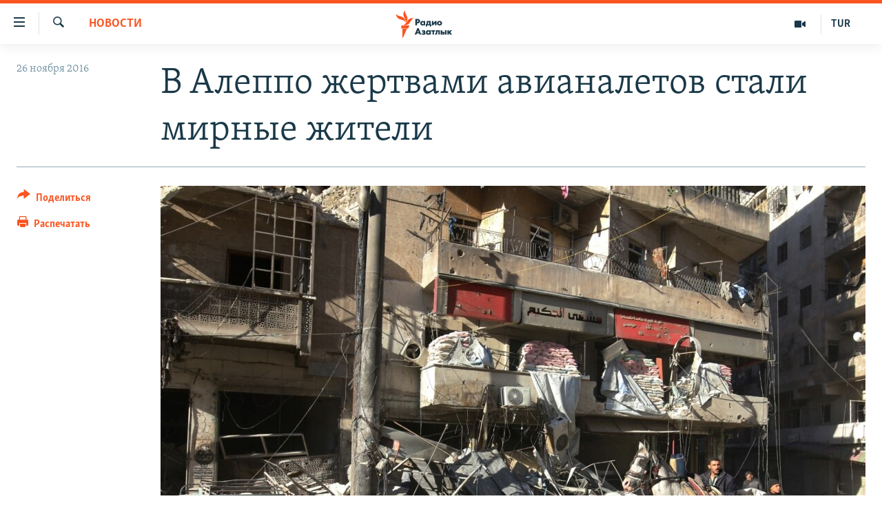

--- FILE ---
content_type: text/html; charset=utf-8
request_url: https://rus.azathabar.com/a/28141142.html
body_size: 13018
content:

<!DOCTYPE html>
<html lang="ru" dir="ltr" class="no-js">
<head>
        <link rel="stylesheet" href="/Content/responsive/RFE/ru-TM/RFE-ru-TM.css?&amp;av=0.0.0.0&amp;cb=370">
<script src="https://tags.azathabar.com/rferl-pangea/prod/utag.sync.js"></script><script type='text/javascript' src='https://www.youtube.com/iframe_api' async></script>            <link rel="manifest" href="/manifest.json">
    <script type="text/javascript">
        //a general 'js' detection, must be on top level in <head>, due to CSS performance
        document.documentElement.className = "js";
        var cacheBuster = "370";
        var appBaseUrl = "/";
        var imgEnhancerBreakpoints = [0, 144, 256, 408, 650, 1023, 1597];
        var isLoggingEnabled = false;
        var isPreviewPage = false;
        var isLivePreviewPage = false;

        if (!isPreviewPage) {
            window.RFE = window.RFE || {};
            window.RFE.cacheEnabledByParam = window.location.href.indexOf('nocache=1') === -1;

            const url = new URL(window.location.href);
            const params = new URLSearchParams(url.search);

            // Remove the 'nocache' parameter
            params.delete('nocache');

            // Update the URL without the 'nocache' parameter
            url.search = params.toString();
            window.history.replaceState(null, '', url.toString());
        } else {
            window.addEventListener('load', function() {
                const links = window.document.links;
                for (let i = 0; i < links.length; i++) {
                    links[i].href = '#';
                    links[i].target = '_self';
                }
             })
        }

var pwaEnabled = true;        var swCacheDisabled;
    </script>
    <meta charset="utf-8" />

            <title>&#x412; &#x410;&#x43B;&#x435;&#x43F;&#x43F;&#x43E; &#x436;&#x435;&#x440;&#x442;&#x432;&#x430;&#x43C;&#x438; &#x430;&#x432;&#x438;&#x430;&#x43D;&#x430;&#x43B;&#x435;&#x442;&#x43E;&#x432; &#x441;&#x442;&#x430;&#x43B;&#x438; &#x43C;&#x438;&#x440;&#x43D;&#x44B;&#x435; &#x436;&#x438;&#x442;&#x435;&#x43B;&#x438;</title>
            <meta name="description" content="&#x412; &#x441;&#x438;&#x440;&#x438;&#x439;&#x441;&#x43A;&#x43E;&#x43C; &#x433;&#x43E;&#x440;&#x43E;&#x434;&#x435; &#x410;&#x43B;&#x435;&#x43F;&#x43F;&#x43E; &#x432; &#x43D;&#x43E;&#x447;&#x44C; &#x43D;&#x430; &#x43F;&#x44F;&#x442;&#x43D;&#x438;&#x446;&#x443; &#x43F;&#x440;&#x438; &#x430;&#x432;&#x438;&#x430;&#x443;&#x434;&#x430;&#x440;&#x430;&#x445; &#x43F;&#x43E; &#x436;&#x438;&#x43B;&#x44B;&#x43C; &#x43A;&#x432;&#x430;&#x440;&#x442;&#x430;&#x43B;&#x430;&#x43C; &#x43D;&#x430; &#x432;&#x43E;&#x441;&#x442;&#x43E;&#x43A;&#x435; &#x433;&#x43E;&#x440;&#x43E;&#x434;&#x430; &#x43F;&#x43E;&#x433;&#x438;&#x431;&#x43B;&#x438; &#x43D;&#x435; &#x43C;&#x435;&#x43D;&#x435;&#x435; &#x434;&#x435;&#x441;&#x44F;&#x442;&#x438; &#x447;&#x435;&#x43B;&#x43E;&#x432;&#x435;&#x43A;, &#x435;&#x449;&#x435; &#x43D;&#x435;&#x441;&#x43A;&#x43E;&#x43B;&#x44C;&#x43A;&#x43E; &#x434;&#x435;&#x441;&#x44F;&#x442;&#x43A;&#x43E;&#x432; &#x440;&#x430;&#x43D;&#x435;&#x43D;&#x44B;. &#x421;&#x43E;&#x43E;&#x431;&#x449;&#x438;&#x432;&#x448;&#x438;&#x439; &#x43E;&#x431; &#x44D;&#x442;&#x43E;&#x43C; &#x441;&#x438;&#x440;&#x438;&#x439;&#x441;&#x43A;&#x438;&#x439; &#x426;&#x435;&#x43D;&#x442;&#x440; &#x43C;&#x43E;&#x43D;&#x438;&#x442;&#x43E;&#x440;&#x438;&#x43D;&#x433;&#x430; &#x43D;&#x430;&#x440;&#x443;&#x448;&#x435;&#x43D;&#x438;&#x439; &#x43F;&#x440;&#x430;&#x432; &#x447;&#x435;&#x43B;&#x43E;&#x432;&#x435;&#x43A;&#x430; &#x43F;&#x43E;&#x434;&#x447;&#x435;&#x440;&#x43A;&#x438;&#x432;&#x430;&#x435;&#x442;, &#x447;&#x442;&#x43E; &#x441;&#x440;&#x435;&#x434;&#x438; &#x43F;&#x43E;&#x441;&#x442;&#x440;&#x430;&#x434;&#x430;&#x432;&#x448;&#x438;&#x445; &#x435;&#x441;&#x442;&#x44C; &#x434;&#x435;&#x442;&#x438;.&#xD;&#xA; &#x41D;&#x430;&#x43A;&#x430;&#x43D;&#x443;&#x43D;&#x435;, 24..." />
                <meta name="keywords" content="Новости" />
    <meta name="viewport" content="width=device-width, initial-scale=1.0" />


    <meta http-equiv="X-UA-Compatible" content="IE=edge" />

<meta name="robots" content="max-image-preview:large">
        <link href="http://rus.ozodlik.org/a/28140682.html" rel="canonical" />

        <meta name="apple-mobile-web-app-title" content="RFE/RL" />
        <meta name="apple-mobile-web-app-status-bar-style" content="black" />
            <meta name="apple-itunes-app" content="app-id=1529573076, app-argument=//28141142.ltr" />
<meta content="&#x412; &#x410;&#x43B;&#x435;&#x43F;&#x43F;&#x43E; &#x436;&#x435;&#x440;&#x442;&#x432;&#x430;&#x43C;&#x438; &#x430;&#x432;&#x438;&#x430;&#x43D;&#x430;&#x43B;&#x435;&#x442;&#x43E;&#x432; &#x441;&#x442;&#x430;&#x43B;&#x438; &#x43C;&#x438;&#x440;&#x43D;&#x44B;&#x435; &#x436;&#x438;&#x442;&#x435;&#x43B;&#x438;" property="og:title"></meta>
<meta content="&#x412; &#x441;&#x438;&#x440;&#x438;&#x439;&#x441;&#x43A;&#x43E;&#x43C; &#x433;&#x43E;&#x440;&#x43E;&#x434;&#x435; &#x410;&#x43B;&#x435;&#x43F;&#x43F;&#x43E; &#x432; &#x43D;&#x43E;&#x447;&#x44C; &#x43D;&#x430; &#x43F;&#x44F;&#x442;&#x43D;&#x438;&#x446;&#x443; &#x43F;&#x440;&#x438; &#x430;&#x432;&#x438;&#x430;&#x443;&#x434;&#x430;&#x440;&#x430;&#x445; &#x43F;&#x43E; &#x436;&#x438;&#x43B;&#x44B;&#x43C; &#x43A;&#x432;&#x430;&#x440;&#x442;&#x430;&#x43B;&#x430;&#x43C; &#x43D;&#x430; &#x432;&#x43E;&#x441;&#x442;&#x43E;&#x43A;&#x435; &#x433;&#x43E;&#x440;&#x43E;&#x434;&#x430; &#x43F;&#x43E;&#x433;&#x438;&#x431;&#x43B;&#x438; &#x43D;&#x435; &#x43C;&#x435;&#x43D;&#x435;&#x435; &#x434;&#x435;&#x441;&#x44F;&#x442;&#x438; &#x447;&#x435;&#x43B;&#x43E;&#x432;&#x435;&#x43A;, &#x435;&#x449;&#x435; &#x43D;&#x435;&#x441;&#x43A;&#x43E;&#x43B;&#x44C;&#x43A;&#x43E; &#x434;&#x435;&#x441;&#x44F;&#x442;&#x43A;&#x43E;&#x432; &#x440;&#x430;&#x43D;&#x435;&#x43D;&#x44B;. &#x421;&#x43E;&#x43E;&#x431;&#x449;&#x438;&#x432;&#x448;&#x438;&#x439; &#x43E;&#x431; &#x44D;&#x442;&#x43E;&#x43C; &#x441;&#x438;&#x440;&#x438;&#x439;&#x441;&#x43A;&#x438;&#x439; &#x426;&#x435;&#x43D;&#x442;&#x440; &#x43C;&#x43E;&#x43D;&#x438;&#x442;&#x43E;&#x440;&#x438;&#x43D;&#x433;&#x430; &#x43D;&#x430;&#x440;&#x443;&#x448;&#x435;&#x43D;&#x438;&#x439; &#x43F;&#x440;&#x430;&#x432; &#x447;&#x435;&#x43B;&#x43E;&#x432;&#x435;&#x43A;&#x430; &#x43F;&#x43E;&#x434;&#x447;&#x435;&#x440;&#x43A;&#x438;&#x432;&#x430;&#x435;&#x442;, &#x447;&#x442;&#x43E; &#x441;&#x440;&#x435;&#x434;&#x438; &#x43F;&#x43E;&#x441;&#x442;&#x440;&#x430;&#x434;&#x430;&#x432;&#x448;&#x438;&#x445; &#x435;&#x441;&#x442;&#x44C; &#x434;&#x435;&#x442;&#x438;.&#xD;&#xA; &#x41D;&#x430;&#x43A;&#x430;&#x43D;&#x443;&#x43D;&#x435;, 24..." property="og:description"></meta>
<meta content="article" property="og:type"></meta>
<meta content="https://rus.azathabar.com/a/28141142.html" property="og:url"></meta>
<meta content="&#x420;&#x430;&#x434;&#x438;&#x43E; &#x410;&#x437;&#x430;&#x442;&#x43B;&#x44B;&#x43A;" property="og:site_name"></meta>
<meta content="https://www.facebook.com/azatlykradiosy/" property="article:publisher"></meta>
<meta content="https://gdb.rferl.org/96e99185-e357-43d9-bedf-e1bc62e4a427_w1200_h630.jpg" property="og:image"></meta>
<meta content="1200" property="og:image:width"></meta>
<meta content="630" property="og:image:height"></meta>
<meta content="568280086670706" property="fb:app_id"></meta>
<meta content="summary_large_image" name="twitter:card"></meta>
<meta content="@SomeAccount" name="twitter:site"></meta>
<meta content="https://gdb.rferl.org/96e99185-e357-43d9-bedf-e1bc62e4a427_w1200_h630.jpg" name="twitter:image"></meta>
<meta content="&#x412; &#x410;&#x43B;&#x435;&#x43F;&#x43F;&#x43E; &#x436;&#x435;&#x440;&#x442;&#x432;&#x430;&#x43C;&#x438; &#x430;&#x432;&#x438;&#x430;&#x43D;&#x430;&#x43B;&#x435;&#x442;&#x43E;&#x432; &#x441;&#x442;&#x430;&#x43B;&#x438; &#x43C;&#x438;&#x440;&#x43D;&#x44B;&#x435; &#x436;&#x438;&#x442;&#x435;&#x43B;&#x438;" name="twitter:title"></meta>
<meta content="&#x412; &#x441;&#x438;&#x440;&#x438;&#x439;&#x441;&#x43A;&#x43E;&#x43C; &#x433;&#x43E;&#x440;&#x43E;&#x434;&#x435; &#x410;&#x43B;&#x435;&#x43F;&#x43F;&#x43E; &#x432; &#x43D;&#x43E;&#x447;&#x44C; &#x43D;&#x430; &#x43F;&#x44F;&#x442;&#x43D;&#x438;&#x446;&#x443; &#x43F;&#x440;&#x438; &#x430;&#x432;&#x438;&#x430;&#x443;&#x434;&#x430;&#x440;&#x430;&#x445; &#x43F;&#x43E; &#x436;&#x438;&#x43B;&#x44B;&#x43C; &#x43A;&#x432;&#x430;&#x440;&#x442;&#x430;&#x43B;&#x430;&#x43C; &#x43D;&#x430; &#x432;&#x43E;&#x441;&#x442;&#x43E;&#x43A;&#x435; &#x433;&#x43E;&#x440;&#x43E;&#x434;&#x430; &#x43F;&#x43E;&#x433;&#x438;&#x431;&#x43B;&#x438; &#x43D;&#x435; &#x43C;&#x435;&#x43D;&#x435;&#x435; &#x434;&#x435;&#x441;&#x44F;&#x442;&#x438; &#x447;&#x435;&#x43B;&#x43E;&#x432;&#x435;&#x43A;, &#x435;&#x449;&#x435; &#x43D;&#x435;&#x441;&#x43A;&#x43E;&#x43B;&#x44C;&#x43A;&#x43E; &#x434;&#x435;&#x441;&#x44F;&#x442;&#x43A;&#x43E;&#x432; &#x440;&#x430;&#x43D;&#x435;&#x43D;&#x44B;. &#x421;&#x43E;&#x43E;&#x431;&#x449;&#x438;&#x432;&#x448;&#x438;&#x439; &#x43E;&#x431; &#x44D;&#x442;&#x43E;&#x43C; &#x441;&#x438;&#x440;&#x438;&#x439;&#x441;&#x43A;&#x438;&#x439; &#x426;&#x435;&#x43D;&#x442;&#x440; &#x43C;&#x43E;&#x43D;&#x438;&#x442;&#x43E;&#x440;&#x438;&#x43D;&#x433;&#x430; &#x43D;&#x430;&#x440;&#x443;&#x448;&#x435;&#x43D;&#x438;&#x439; &#x43F;&#x440;&#x430;&#x432; &#x447;&#x435;&#x43B;&#x43E;&#x432;&#x435;&#x43A;&#x430; &#x43F;&#x43E;&#x434;&#x447;&#x435;&#x440;&#x43A;&#x438;&#x432;&#x430;&#x435;&#x442;, &#x447;&#x442;&#x43E; &#x441;&#x440;&#x435;&#x434;&#x438; &#x43F;&#x43E;&#x441;&#x442;&#x440;&#x430;&#x434;&#x430;&#x432;&#x448;&#x438;&#x445; &#x435;&#x441;&#x442;&#x44C; &#x434;&#x435;&#x442;&#x438;.&#xD;&#xA; &#x41D;&#x430;&#x43A;&#x430;&#x43D;&#x443;&#x43D;&#x435;, 24..." name="twitter:description"></meta>
                    <link rel="amphtml" href="https://rus.azathabar.com/amp/28141142.html" />
<script type="application/ld+json">{"articleSection":"Новости","isAccessibleForFree":true,"headline":"В Алеппо жертвами авианалетов стали мирные жители","inLanguage":"ru-TM","keywords":"Новости","author":{"@type":"Person","name":"RFE/RL"},"datePublished":"2016-11-26 14:35:59Z","dateModified":"2016-11-26 14:35:59Z","publisher":{"logo":{"width":512,"height":220,"@type":"ImageObject","url":"https://rus.azathabar.com/Content/responsive/RFE/ru-TM/img/logo.png"},"@type":"NewsMediaOrganization","url":"https://rus.azathabar.com","sameAs":["https://www.facebook.com/azatlykradiosy/","https://twitter.com/azathabar","https://www.youtube.com/user/azatlykonline","https://t.me/azatlykradiosy","https://www.instagram.com/azatlykradiosy/"],"name":"Радио Азатлык","alternateName":""},"@context":"https://schema.org","@type":"NewsArticle","mainEntityOfPage":"https://rus.azathabar.com/a/28141142.html","url":"https://rus.azathabar.com/a/28141142.html","description":"В сирийском городе Алеппо в ночь на пятницу при авиаударах по жилым кварталам на востоке города погибли не менее десяти человек, еще несколько десятков ранены. Сообщивший об этом сирийский Центр мониторинга нарушений прав человека подчеркивает, что среди пострадавших есть дети.\r\n Накануне, 24...","image":{"width":1080,"height":608,"@type":"ImageObject","url":"https://gdb.rferl.org/96e99185-e357-43d9-bedf-e1bc62e4a427_w1080_h608.jpg"},"name":"В Алеппо жертвами авианалетов стали мирные жители"}</script>
    <script src="/Scripts/responsive/infographics.bundle.min.js?&amp;av=0.0.0.0&amp;cb=370"></script>
        <script src="/Scripts/responsive/dollardom.min.js?&amp;av=0.0.0.0&amp;cb=370"></script>
        <script src="/Scripts/responsive/modules/commons.js?&amp;av=0.0.0.0&amp;cb=370"></script>
        <script src="/Scripts/responsive/modules/app_code.js?&amp;av=0.0.0.0&amp;cb=370"></script>

        <link rel="icon" type="image/svg+xml" href="/Content/responsive/RFE/img/webApp/favicon.svg" />
        <link rel="alternate icon" href="/Content/responsive/RFE/img/webApp/favicon.ico" />
            <link rel="mask-icon" color="#ea6903" href="/Content/responsive/RFE/img/webApp/favicon_safari.svg" />
        <link rel="apple-touch-icon" sizes="152x152" href="/Content/responsive/RFE/img/webApp/ico-152x152.png" />
        <link rel="apple-touch-icon" sizes="144x144" href="/Content/responsive/RFE/img/webApp/ico-144x144.png" />
        <link rel="apple-touch-icon" sizes="114x114" href="/Content/responsive/RFE/img/webApp/ico-114x114.png" />
        <link rel="apple-touch-icon" sizes="72x72" href="/Content/responsive/RFE/img/webApp/ico-72x72.png" />
        <link rel="apple-touch-icon-precomposed" href="/Content/responsive/RFE/img/webApp/ico-57x57.png" />
        <link rel="icon" sizes="192x192" href="/Content/responsive/RFE/img/webApp/ico-192x192.png" />
        <link rel="icon" sizes="128x128" href="/Content/responsive/RFE/img/webApp/ico-128x128.png" />
        <meta name="msapplication-TileColor" content="#ffffff" />
        <meta name="msapplication-TileImage" content="/Content/responsive/RFE/img/webApp/ico-144x144.png" />
                <link rel="preload" href="/Content/responsive/fonts/Skolar-Lt_Cyrl_v2.4.woff" type="font/woff" as="font" crossorigin="anonymous" />
    <link rel="alternate" type="application/rss+xml" title="RFE/RL - Top Stories [RSS]" href="/api/" />
    <link rel="sitemap" type="application/rss+xml" href="/sitemap.xml" />
    
    



</head>
<body class=" nav-no-loaded cc_theme pg-article print-lay-article js-category-to-nav nojs-images ">
        <script type="text/javascript" >
            var analyticsData = {url:"https://rus.azathabar.com/a/28141142.html",property_id:"536",article_uid:"28141142",page_title:"В Алеппо жертвами авианалетов стали мирные жители",page_type:"article",content_type:"article",subcontent_type:"article",last_modified:"2016-11-26 14:35:59Z",pub_datetime:"2016-11-26 14:35:59Z",pub_year:"2016",pub_month:"11",pub_day:"26",pub_hour:"14",pub_weekday:"Saturday",section:"новости",english_section:"news",byline:"",categories:"news",domain:"rus.azathabar.com",language:"Russian",language_service:"RFERL Turkmen",platform:"web",copied:"yes",copied_article:"28140682|55|Uzbek [ru]|2016-11-26",copied_title:"В Алеппо жертвами авианалетов стали мирные жители",runs_js:"Yes",cms_release:"8.44.0.0.370",enviro_type:"prod",slug:"",entity:"RFE",short_language_service:"TUR",platform_short:"W",page_name:"В Алеппо жертвами авианалетов стали мирные жители"};
        </script>
<noscript><iframe src="https://www.googletagmanager.com/ns.html?id=GTM-WXZBPZ" height="0" width="0" style="display:none;visibility:hidden"></iframe></noscript>        <script type="text/javascript" data-cookiecategory="analytics">
            var gtmEventObject = Object.assign({}, analyticsData, {event: 'page_meta_ready'});window.dataLayer = window.dataLayer || [];window.dataLayer.push(gtmEventObject);
            if (top.location === self.location) { //if not inside of an IFrame
                 var renderGtm = "true";
                 if (renderGtm === "true") {
            (function(w,d,s,l,i){w[l]=w[l]||[];w[l].push({'gtm.start':new Date().getTime(),event:'gtm.js'});var f=d.getElementsByTagName(s)[0],j=d.createElement(s),dl=l!='dataLayer'?'&l='+l:'';j.async=true;j.src='//www.googletagmanager.com/gtm.js?id='+i+dl;f.parentNode.insertBefore(j,f);})(window,document,'script','dataLayer','GTM-WXZBPZ');
                 }
            }
        </script>
        <!--Analytics tag js version start-->
            <script type="text/javascript" data-cookiecategory="analytics">
                var utag_data = Object.assign({}, analyticsData, {});
if(typeof(TealiumTagFrom)==='function' && typeof(TealiumTagSearchKeyword)==='function') {
var utag_from=TealiumTagFrom();var utag_searchKeyword=TealiumTagSearchKeyword();
if(utag_searchKeyword!=null && utag_searchKeyword!=='' && utag_data["search_keyword"]==null) utag_data["search_keyword"]=utag_searchKeyword;if(utag_from!=null && utag_from!=='') utag_data["from"]=TealiumTagFrom();}
                if(window.top!== window.self&&utag_data.page_type==="snippet"){utag_data.page_type = 'iframe';}
                try{if(window.top!==window.self&&window.self.location.hostname===window.top.location.hostname){utag_data.platform = 'self-embed';utag_data.platform_short = 'se';}}catch(e){if(window.top!==window.self&&window.self.location.search.includes("platformType=self-embed")){utag_data.platform = 'cross-promo';utag_data.platform_short = 'cp';}}
                (function(a,b,c,d){    a="https://tags.azathabar.com/rferl-pangea/prod/utag.js";    b=document;c="script";d=b.createElement(c);d.src=a;d.type="text/java"+c;d.async=true;    a=b.getElementsByTagName(c)[0];a.parentNode.insertBefore(d,a);    })();
            </script>
        <!--Analytics tag js version end-->
<!-- Analytics tag management NoScript -->
<noscript>
<img style="position: absolute; border: none;" src="https://ssc.azathabar.com/b/ss/bbgprod,bbgentityrferl/1/G.4--NS/293025740?pageName=rfe%3atur%3aw%3aarticle%3a%d0%92%20%d0%90%d0%bb%d0%b5%d0%bf%d0%bf%d0%be%20%d0%b6%d0%b5%d1%80%d1%82%d0%b2%d0%b0%d0%bc%d0%b8%20%d0%b0%d0%b2%d0%b8%d0%b0%d0%bd%d0%b0%d0%bb%d0%b5%d1%82%d0%be%d0%b2%20%d1%81%d1%82%d0%b0%d0%bb%d0%b8%20%d0%bc%d0%b8%d1%80%d0%bd%d1%8b%d0%b5%20%d0%b6%d0%b8%d1%82%d0%b5%d0%bb%d0%b8&amp;c6=%d0%92%20%d0%90%d0%bb%d0%b5%d0%bf%d0%bf%d0%be%20%d0%b6%d0%b5%d1%80%d1%82%d0%b2%d0%b0%d0%bc%d0%b8%20%d0%b0%d0%b2%d0%b8%d0%b0%d0%bd%d0%b0%d0%bb%d0%b5%d1%82%d0%be%d0%b2%20%d1%81%d1%82%d0%b0%d0%bb%d0%b8%20%d0%bc%d0%b8%d1%80%d0%bd%d1%8b%d0%b5%20%d0%b6%d0%b8%d1%82%d0%b5%d0%bb%d0%b8&amp;v36=8.44.0.0.370&amp;v6=D=c6&amp;g=https%3a%2f%2frus.azathabar.com%2fa%2f28141142.html&amp;c1=D=g&amp;v1=D=g&amp;events=event1,event52&amp;c16=rferl%20turkmen&amp;v16=D=c16&amp;c5=news&amp;v5=D=c5&amp;ch=%d0%9d%d0%be%d0%b2%d0%be%d1%81%d1%82%d0%b8&amp;c15=russian&amp;v15=D=c15&amp;c4=article&amp;v4=D=c4&amp;c14=28141142&amp;v14=D=c14&amp;v20=no&amp;c17=web&amp;v17=D=c17&amp;mcorgid=518abc7455e462b97f000101%40adobeorg&amp;server=rus.azathabar.com&amp;pageType=D=c4&amp;ns=bbg&amp;v29=D=server&amp;v25=rfe&amp;v30=536&amp;v105=D=User-Agent " alt="analytics" width="1" height="1" /></noscript>
<!-- End of Analytics tag management NoScript -->


        <!--*** Accessibility links - For ScreenReaders only ***-->
        <section>
            <div class="sr-only">
                <h2>&#x421;&#x441;&#x44B;&#x43B;&#x43A;&#x438; &#x434;&#x43B;&#x44F; &#x443;&#x43F;&#x440;&#x43E;&#x449;&#x435;&#x43D;&#x43D;&#x43E;&#x433;&#x43E; &#x434;&#x43E;&#x441;&#x442;&#x443;&#x43F;&#x430;</h2>
                <ul>
                    <li><a href="#content" data-disable-smooth-scroll="1">&#x412;&#x435;&#x440;&#x43D;&#x443;&#x442;&#x44C;&#x441;&#x44F; &#x43A; &#x43E;&#x441;&#x43D;&#x43E;&#x432;&#x43D;&#x43E;&#x43C;&#x443; &#x441;&#x43E;&#x434;&#x435;&#x440;&#x436;&#x430;&#x43D;&#x438;&#x44E;</a></li>
                    <li><a href="#navigation" data-disable-smooth-scroll="1">&#x412;&#x435;&#x440;&#x43D;&#x443;&#x442;&#x441;&#x44F; &#x43A; &#x433;&#x43B;&#x430;&#x432;&#x43D;&#x43E;&#x439; &#x43D;&#x430;&#x432;&#x438;&#x433;&#x430;&#x446;&#x438;&#x438;</a></li>
                    <li><a href="#txtHeaderSearch" data-disable-smooth-scroll="1">&#x412;&#x435;&#x440;&#x43D;&#x443;&#x442;&#x441;&#x44F; &#x43A; &#x43F;&#x43E;&#x438;&#x441;&#x43A;&#x443;</a></li>
                </ul>
            </div>
        </section>
    




<div dir="ltr">
    <div id="page">
            <aside>

<div class="c-lightbox overlay-modal">
    <div class="c-lightbox__intro">
        <h2 class="c-lightbox__intro-title"></h2>
        <button class="btn btn--rounded c-lightbox__btn c-lightbox__intro-next" title="&#x421;&#x43B;&#x435;&#x434;&#x443;&#x44E;&#x449;&#x438;&#x439;">
            <span class="ico ico--rounded ico-chevron-forward"></span>
            <span class="sr-only">&#x421;&#x43B;&#x435;&#x434;&#x443;&#x44E;&#x449;&#x438;&#x439;</span>
        </button>
    </div>
    <div class="c-lightbox__nav">
        <button class="btn btn--rounded c-lightbox__btn c-lightbox__btn--close" title="&#x417;&#x430;&#x43A;&#x440;&#x44B;&#x442;&#x44C;">
            <span class="ico ico--rounded ico-close"></span>
            <span class="sr-only">&#x417;&#x430;&#x43A;&#x440;&#x44B;&#x442;&#x44C;</span>
        </button>
        <button class="btn btn--rounded c-lightbox__btn c-lightbox__btn--prev" title="&#x41F;&#x440;&#x435;&#x434;&#x44B;&#x434;&#x443;&#x449;&#x438;&#x439;">
            <span class="ico ico--rounded ico-chevron-backward"></span>
            <span class="sr-only">&#x41F;&#x440;&#x435;&#x434;&#x44B;&#x434;&#x443;&#x449;&#x438;&#x439;</span>
        </button>
        <button class="btn btn--rounded c-lightbox__btn c-lightbox__btn--next" title="&#x421;&#x43B;&#x435;&#x434;&#x443;&#x44E;&#x449;&#x438;&#x439;">
            <span class="ico ico--rounded ico-chevron-forward"></span>
            <span class="sr-only">&#x421;&#x43B;&#x435;&#x434;&#x443;&#x44E;&#x449;&#x438;&#x439;</span>
        </button>
    </div>
    <div class="c-lightbox__content-wrap">
        <figure class="c-lightbox__content">
            <span class="c-spinner c-spinner--lightbox">
                <img src="/Content/responsive/img/player-spinner.png"
                     alt="&#x43F;&#x43E;&#x436;&#x430;&#x43B;&#x443;&#x439;&#x441;&#x442;&#x430;, &#x43F;&#x43E;&#x434;&#x43E;&#x436;&#x434;&#x438;&#x442;&#x435;"
                     title="&#x43F;&#x43E;&#x436;&#x430;&#x43B;&#x443;&#x439;&#x441;&#x442;&#x430;, &#x43F;&#x43E;&#x434;&#x43E;&#x436;&#x434;&#x438;&#x442;&#x435;" />
            </span>
            <div class="c-lightbox__img">
                <div class="thumb">
                    <img src="" alt="" />
                </div>
            </div>
            <figcaption>
                <div class="c-lightbox__info c-lightbox__info--foot">
                    <span class="c-lightbox__counter"></span>
                    <span class="caption c-lightbox__caption"></span>
                </div>
            </figcaption>
        </figure>
    </div>
    <div class="hidden">
        <div class="content-advisory__box content-advisory__box--lightbox">
            <span class="content-advisory__box-text">This image contains sensitive content which some people may find offensive or disturbing.</span>
            <button class="btn btn--transparent content-advisory__box-btn m-t-md" value="text" type="button">
                <span class="btn__text">
                    Click to reveal
                </span>
            </button>
        </div>
    </div>
</div>

<div class="print-dialogue">
    <div class="container">
        <h3 class="print-dialogue__title section-head">Print Options:</h3>
        <div class="print-dialogue__opts">
            <ul class="print-dialogue__opt-group">
                <li class="form__group form__group--checkbox">
                    <input class="form__check " id="checkboxImages" name="checkboxImages" type="checkbox" checked="checked" />
                    <label for="checkboxImages" class="form__label m-t-md">Images</label>
                </li>
                <li class="form__group form__group--checkbox">
                    <input class="form__check " id="checkboxMultimedia" name="checkboxMultimedia" type="checkbox" checked="checked" />
                    <label for="checkboxMultimedia" class="form__label m-t-md">Multimedia</label>
                </li>
            </ul>
            <ul class="print-dialogue__opt-group">
                <li class="form__group form__group--checkbox">
                    <input class="form__check " id="checkboxEmbedded" name="checkboxEmbedded" type="checkbox" checked="checked" />
                    <label for="checkboxEmbedded" class="form__label m-t-md">Embedded Content</label>
                </li>
                <li class="hidden">
                    <input class="form__check " id="checkboxComments" name="checkboxComments" type="checkbox" />
                    <label for="checkboxComments" class="form__label m-t-md"> Comments</label>
                </li>
            </ul>
        </div>
        <div class="print-dialogue__buttons">
            <button class="btn  btn--secondary close-button" type="button" title="&#x41E;&#x442;&#x43C;&#x435;&#x43D;&#x438;&#x442;&#x44C;">
                <span class="btn__text ">&#x41E;&#x442;&#x43C;&#x435;&#x43D;&#x438;&#x442;&#x44C;</span>
            </button>
            <button class="btn  btn-cust-print m-l-sm" type="button" title="&#x420;&#x430;&#x441;&#x43F;&#x435;&#x447;&#x430;&#x442;&#x430;&#x442;&#x44C;">
                <span class="btn__text ">&#x420;&#x430;&#x441;&#x43F;&#x435;&#x447;&#x430;&#x442;&#x430;&#x442;&#x44C;</span>
            </button>
        </div>
    </div>
</div>                
<div class="ctc-message pos-fix">
    <div class="ctc-message__inner">Link has been copied to clipboard</div>
</div>
            </aside>

<div class="hdr-20 hdr-20--big">
    <div class="hdr-20__inner">
        <div class="hdr-20__max pos-rel">
            <div class="hdr-20__side hdr-20__side--primary d-flex">
                <label data-for="main-menu-ctrl" data-switcher-trigger="true" data-switch-target="main-menu-ctrl" class="burger hdr-trigger pos-rel trans-trigger" data-trans-evt="click" data-trans-id="menu">
                    <span class="ico ico-close hdr-trigger__ico hdr-trigger__ico--close burger__ico burger__ico--close"></span>
                    <span class="ico ico-menu hdr-trigger__ico hdr-trigger__ico--open burger__ico burger__ico--open"></span>
                </label>
                <div class="menu-pnl pos-fix trans-target" data-switch-target="main-menu-ctrl" data-trans-id="menu">
                    <div class="menu-pnl__inner">
                        <nav class="main-nav menu-pnl__item menu-pnl__item--first">
                            <ul class="main-nav__list accordeon" data-analytics-tales="false" data-promo-name="link" data-location-name="nav,secnav">
                                

        <li class="main-nav__item">
            <a class="main-nav__item-name main-nav__item-name--link" href="/Turkmenistan" title="&#x422;&#x443;&#x440;&#x43A;&#x43C;&#x435;&#x43D;&#x438;&#x441;&#x442;&#x430;&#x43D;" data-item-name="turkmenistan" >&#x422;&#x443;&#x440;&#x43A;&#x43C;&#x435;&#x43D;&#x438;&#x441;&#x442;&#x430;&#x43D;</a>
        </li>

        <li class="main-nav__item">
            <a class="main-nav__item-name main-nav__item-name--link" href="/world" title="&#x412; &#x43C;&#x438;&#x440;&#x435;" data-item-name="international" >&#x412; &#x43C;&#x438;&#x440;&#x435;</a>
        </li>

        <li class="main-nav__item">
            <a class="main-nav__item-name main-nav__item-name--link" href="/centralasia" title="&#x426;&#x435;&#x43D;&#x442;&#x440;&#x430;&#x437;&#x438;&#x44F;" data-item-name="central-asia" >&#x426;&#x435;&#x43D;&#x442;&#x440;&#x430;&#x437;&#x438;&#x44F;</a>
        </li>

        <li class="main-nav__item">
            <a class="main-nav__item-name main-nav__item-name--link" href="/news" title="&#x41D;&#x43E;&#x432;&#x43E;&#x441;&#x442;&#x438;" data-item-name="news" >&#x41D;&#x43E;&#x432;&#x43E;&#x441;&#x442;&#x438;</a>
        </li>

        <li class="main-nav__item">
            <a class="main-nav__item-name main-nav__item-name--link" href="/multimedia" title="&#x41C;&#x443;&#x43B;&#x44C;&#x442;&#x438;&#x43C;&#x435;&#x434;&#x438;&#x430;" data-item-name="multimedia" >&#x41C;&#x443;&#x43B;&#x44C;&#x442;&#x438;&#x43C;&#x435;&#x434;&#x438;&#x430;</a>
        </li>



                            </ul>
                        </nav>
                        

<div class="menu-pnl__item">
        <a href="https://www.azathabar.com" class="menu-pnl__item-link" alt="T&#xFC;rkmen&#xE7;e">T&#xFC;rkmen&#xE7;e</a>
</div>


                        
                            <div class="menu-pnl__item menu-pnl__item--social">
                                    <h5 class="menu-pnl__sub-head">&#x421;&#x43E;&#x446;&#x438;&#x430;&#x43B;&#x44C;&#x43D;&#x44B;&#x435; &#x441;&#x435;&#x442;&#x438;</h5>

        <a href="https://www.facebook.com/azatlykradiosy/" title="&#x41C;&#x44B; &#x432;  Facebook" data-analytics-text="follow_on_facebook" class="btn btn--rounded btn--social-inverted menu-pnl__btn js-social-btn btn-facebook"  target="_blank" rel="noopener">
            <span class="ico ico-facebook-alt ico--rounded"></span>
        </a>


        <a href="https://www.youtube.com/user/azatlykonline" title="&#x41F;&#x440;&#x438;&#x441;&#x43E;&#x435;&#x434;&#x438;&#x43D;&#x44F;&#x439;&#x442;&#x435;&#x441;&#x44C; &#x432; Youtube" data-analytics-text="follow_on_youtube" class="btn btn--rounded btn--social-inverted menu-pnl__btn js-social-btn btn-youtube"  target="_blank" rel="noopener">
            <span class="ico ico-youtube ico--rounded"></span>
        </a>


        <a href="https://twitter.com/azathabar" title="&#x41C;&#x44B; &#x432; Twitter" data-analytics-text="follow_on_twitter" class="btn btn--rounded btn--social-inverted menu-pnl__btn js-social-btn btn-twitter"  target="_blank" rel="noopener">
            <span class="ico ico-twitter ico--rounded"></span>
        </a>


        <a href="https://t.me/azatlykradiosy" title="Follow us on Telegram" data-analytics-text="follow_on_telegram" class="btn btn--rounded btn--social-inverted menu-pnl__btn js-social-btn btn-telegram"  target="_blank" rel="noopener">
            <span class="ico ico-telegram ico--rounded"></span>
        </a>


        <a href="https://www.instagram.com/azatlykradiosy/" title="&#x41C;&#x44B; &#x432; Instagram" data-analytics-text="follow_on_instagram" class="btn btn--rounded btn--social-inverted menu-pnl__btn js-social-btn btn-instagram"  target="_blank" rel="noopener">
            <span class="ico ico-instagram ico--rounded"></span>
        </a>

                            </div>
                            <div class="menu-pnl__item">
                                <a href="/navigation/allsites" class="menu-pnl__item-link">
                                    <span class="ico ico-languages "></span>
                                    &#x412;&#x441;&#x435; &#x441;&#x430;&#x439;&#x442;&#x44B; &#x420;&#x421;&#x415;/&#x420;&#x421;
                                </a>
                            </div>
                    </div>
                </div>
                <label data-for="top-search-ctrl" data-switcher-trigger="true" data-switch-target="top-search-ctrl" class="top-srch-trigger hdr-trigger">
                    <span class="ico ico-close hdr-trigger__ico hdr-trigger__ico--close top-srch-trigger__ico top-srch-trigger__ico--close"></span>
                    <span class="ico ico-search hdr-trigger__ico hdr-trigger__ico--open top-srch-trigger__ico top-srch-trigger__ico--open"></span>
                </label>
                <div class="srch-top srch-top--in-header" data-switch-target="top-search-ctrl">
                    <div class="container">
                        
<form action="/s" class="srch-top__form srch-top__form--in-header" id="form-topSearchHeader" method="get" role="search">    <label for="txtHeaderSearch" class="sr-only">&#x418;&#x441;&#x43A;&#x430;&#x442;&#x44C;</label>
    <input type="text" id="txtHeaderSearch" name="k" placeholder="&#x442;&#x435;&#x43A;&#x441;&#x442; &#x434;&#x43B;&#x44F; &#x43F;&#x43E;&#x438;&#x441;&#x43A;&#x430;..." accesskey="s" value="" class="srch-top__input analyticstag-event" onkeydown="if (event.keyCode === 13) { FireAnalyticsTagEventOnSearch('search', $dom.get('#txtHeaderSearch')[0].value) }" />
    <button title="&#x418;&#x441;&#x43A;&#x430;&#x442;&#x44C;" type="submit" class="btn btn--top-srch analyticstag-event" onclick="FireAnalyticsTagEventOnSearch('search', $dom.get('#txtHeaderSearch')[0].value) ">
        <span class="ico ico-search"></span>
    </button>
</form>
                    </div>
                </div>
                <a href="/" class="main-logo-link">
                    <img src="/Content/responsive/RFE/ru-TM/img/logo-compact.svg" class="main-logo main-logo--comp" alt="site logo">
                        <img src="/Content/responsive/RFE/ru-TM/img/logo.svg" class="main-logo main-logo--big" alt="site logo">
                </a>
            </div>
            <div class="hdr-20__side hdr-20__side--secondary d-flex">
                

    <a href="https://www.azathabar.com" title="TUR" class="hdr-20__secondary-item hdr-20__secondary-item--lang" data-item-name="satellite">
        
TUR
    </a>

    <a href="/z/20423" title="&#x41C;&#x443;&#x43B;&#x44C;&#x442;&#x438;&#x43C;&#x435;&#x434;&#x438;&#x430;" class="hdr-20__secondary-item" data-item-name="video">
        
    <span class="ico ico-video hdr-20__secondary-icon"></span>

    </a>

    <a href="/s" title="&#x418;&#x441;&#x43A;&#x430;&#x442;&#x44C;" class="hdr-20__secondary-item hdr-20__secondary-item--search" data-item-name="search">
        
    <span class="ico ico-search hdr-20__secondary-icon hdr-20__secondary-icon--search"></span>

    </a>



                
                <div class="srch-bottom">
                    
<form action="/s" class="srch-bottom__form d-flex" id="form-bottomSearch" method="get" role="search">    <label for="txtSearch" class="sr-only">&#x418;&#x441;&#x43A;&#x430;&#x442;&#x44C;</label>
    <input type="search" id="txtSearch" name="k" placeholder="&#x442;&#x435;&#x43A;&#x441;&#x442; &#x434;&#x43B;&#x44F; &#x43F;&#x43E;&#x438;&#x441;&#x43A;&#x430;..." accesskey="s" value="" class="srch-bottom__input analyticstag-event" onkeydown="if (event.keyCode === 13) { FireAnalyticsTagEventOnSearch('search', $dom.get('#txtSearch')[0].value) }" />
    <button title="&#x418;&#x441;&#x43A;&#x430;&#x442;&#x44C;" type="submit" class="btn btn--bottom-srch analyticstag-event" onclick="FireAnalyticsTagEventOnSearch('search', $dom.get('#txtSearch')[0].value) ">
        <span class="ico ico-search"></span>
    </button>
</form>
                </div>
            </div>
            <img src="/Content/responsive/RFE/ru-TM/img/logo-print.gif" class="logo-print" alt="site logo">
            <img src="/Content/responsive/RFE/ru-TM/img/logo-print_color.png" class="logo-print logo-print--color" alt="site logo">
        </div>
    </div>
</div>
    <script>
        if (document.body.className.indexOf('pg-home') > -1) {
            var nav2In = document.querySelector('.hdr-20__inner');
            var nav2Sec = document.querySelector('.hdr-20__side--secondary');
            var secStyle = window.getComputedStyle(nav2Sec);
            if (nav2In && window.pageYOffset < 150 && secStyle['position'] !== 'fixed') {
                nav2In.classList.add('hdr-20__inner--big')
            }
        }
    </script>



<div class="c-hlights c-hlights--breaking c-hlights--no-item" data-hlight-display="mobile,desktop">
    <div class="c-hlights__wrap container p-0">
        <div class="c-hlights__nav">
            <a role="button" href="#" title="&#x41F;&#x440;&#x435;&#x434;&#x44B;&#x434;&#x443;&#x449;&#x438;&#x439;">
                <span class="ico ico-chevron-backward m-0"></span>
                <span class="sr-only">&#x41F;&#x440;&#x435;&#x434;&#x44B;&#x434;&#x443;&#x449;&#x438;&#x439;</span>
            </a>
            <a role="button" href="#" title="&#x421;&#x43B;&#x435;&#x434;&#x443;&#x44E;&#x449;&#x438;&#x439;">
                <span class="ico ico-chevron-forward m-0"></span>
                <span class="sr-only">&#x421;&#x43B;&#x435;&#x434;&#x443;&#x44E;&#x449;&#x438;&#x439;</span>
            </a>
        </div>
        <span class="c-hlights__label">
            <span class="">&#x41D;&#x43E;&#x432;&#x43E;&#x441;&#x442;&#x44C; &#x447;&#x430;&#x441;&#x430;</span>
            <span class="switcher-trigger">
                <label data-for="more-less-1" data-switcher-trigger="true" class="switcher-trigger__label switcher-trigger__label--more p-b-0" title="&#x41F;&#x43E;&#x43A;&#x430;&#x437;&#x430;&#x442;&#x44C; &#x431;&#x43E;&#x43B;&#x44C;&#x448;&#x435;">
                    <span class="ico ico-chevron-down"></span>
                </label>
                <label data-for="more-less-1" data-switcher-trigger="true" class="switcher-trigger__label switcher-trigger__label--less p-b-0" title="Show less">
                    <span class="ico ico-chevron-up"></span>
                </label>
            </span>
        </span>
        <ul class="c-hlights__items switcher-target" data-switch-target="more-less-1">
            
        </ul>
    </div>
</div>


        <div id="content">
            

    <main class="container">

    <div class="hdr-container">
        <div class="row">
            <div class="col-category col-xs-12 col-md-2 pull-left">


<div class="category js-category">
<a class="" href="/news">&#x41D;&#x43E;&#x432;&#x43E;&#x441;&#x442;&#x438;</a></div></div>
<div class="col-title col-xs-12 col-md-10 pull-right">

    <h1 class="title pg-title">
        &#x412; &#x410;&#x43B;&#x435;&#x43F;&#x43F;&#x43E; &#x436;&#x435;&#x440;&#x442;&#x432;&#x430;&#x43C;&#x438; &#x430;&#x432;&#x438;&#x430;&#x43D;&#x430;&#x43B;&#x435;&#x442;&#x43E;&#x432; &#x441;&#x442;&#x430;&#x43B;&#x438; &#x43C;&#x438;&#x440;&#x43D;&#x44B;&#x435; &#x436;&#x438;&#x442;&#x435;&#x43B;&#x438;
    </h1>
</div>
<div class="col-publishing-details col-xs-12 col-sm-12 col-md-2 pull-left">

<div class="publishing-details ">
        <div class="published">
            <span class="date" >
                    <time pubdate="pubdate" datetime="2016-11-26T19:35:59&#x2B;05:00">
                        26 &#x43D;&#x43E;&#x44F;&#x431;&#x440;&#x44F; 2016
                    </time>
            </span>
        </div>
</div>

</div>
<div class="col-lg-12 separator">

<div class="separator">
    <hr class="title-line" />
</div></div>
<div class="col-multimedia col-xs-12 col-md-10 pull-right">

<div class="cover-media">
    <figure class="media-image js-media-expand">
        <div class="img-wrap">
            <div class="thumb thumb16_9">

            <img src="https://gdb.rferl.org/96e99185-e357-43d9-bedf-e1bc62e4a427_w250_r1_s.jpg" alt="&#x41E;&#x434;&#x438;&#x43D; &#x438;&#x437; &#x436;&#x438;&#x43B;&#x44B;&#x445; &#x43A;&#x432;&#x430;&#x440;&#x442;&#x430;&#x43B;&#x43E;&#x432; &#x43D;&#x430; &#x432;&#x43E;&#x441;&#x442;&#x43E;&#x43A;&#x435; &#x410;&#x43B;&#x435;&#x43F;&#x43F;&#x43E;. 19 &#x43D;&#x43E;&#x44F;&#x431;&#x440;&#x44F; 2016 &#x433;&#x43E;&#x434;&#x430;." />
                                </div>
        </div>
            <figcaption>
                <span class="caption">&#x41E;&#x434;&#x438;&#x43D; &#x438;&#x437; &#x436;&#x438;&#x43B;&#x44B;&#x445; &#x43A;&#x432;&#x430;&#x440;&#x442;&#x430;&#x43B;&#x43E;&#x432; &#x43D;&#x430; &#x432;&#x43E;&#x441;&#x442;&#x43E;&#x43A;&#x435; &#x410;&#x43B;&#x435;&#x43F;&#x43F;&#x43E;. 19 &#x43D;&#x43E;&#x44F;&#x431;&#x440;&#x44F; 2016 &#x433;&#x43E;&#x434;&#x430;.</span>
            </figcaption>
    </figure>
</div>

</div>
<div class="col-xs-12 col-md-2 pull-left article-share pos-rel">

    <div class="share--box">
                <div class="sticky-share-container" style="display:none">
                    <div class="container">
                        <a href="https://rus.azathabar.com" id="logo-sticky-share">&nbsp;</a>
                        <div class="pg-title pg-title--sticky-share">
                            &#x412; &#x410;&#x43B;&#x435;&#x43F;&#x43F;&#x43E; &#x436;&#x435;&#x440;&#x442;&#x432;&#x430;&#x43C;&#x438; &#x430;&#x432;&#x438;&#x430;&#x43D;&#x430;&#x43B;&#x435;&#x442;&#x43E;&#x432; &#x441;&#x442;&#x430;&#x43B;&#x438; &#x43C;&#x438;&#x440;&#x43D;&#x44B;&#x435; &#x436;&#x438;&#x442;&#x435;&#x43B;&#x438;
                        </div>
                        <div class="sticked-nav-actions">
                            <!--This part is for sticky navigation display-->
                            <p class="buttons link-content-sharing p-0 ">
                                <button class="btn btn--link btn-content-sharing p-t-0 " id="btnContentSharing" value="text" role="Button" type="" title="&#x43F;&#x43E;&#x434;&#x435;&#x43B;&#x438;&#x442;&#x44C;&#x441;&#x44F; &#x432; &#x434;&#x440;&#x443;&#x433;&#x438;&#x445; &#x441;&#x43E;&#x446;&#x441;&#x435;&#x442;&#x44F;&#x445;">
                                    <span class="ico ico-share ico--l"></span>
                                    <span class="btn__text ">
                                        &#x41F;&#x43E;&#x434;&#x435;&#x43B;&#x438;&#x442;&#x44C;&#x441;&#x44F;
                                    </span>
                                </button>
                            </p>
                            <aside class="content-sharing js-content-sharing js-content-sharing--apply-sticky  content-sharing--sticky" role="complementary" 
                                   data-share-url="https://rus.azathabar.com/a/28141142.html" data-share-title="&#x412; &#x410;&#x43B;&#x435;&#x43F;&#x43F;&#x43E; &#x436;&#x435;&#x440;&#x442;&#x432;&#x430;&#x43C;&#x438; &#x430;&#x432;&#x438;&#x430;&#x43D;&#x430;&#x43B;&#x435;&#x442;&#x43E;&#x432; &#x441;&#x442;&#x430;&#x43B;&#x438; &#x43C;&#x438;&#x440;&#x43D;&#x44B;&#x435; &#x436;&#x438;&#x442;&#x435;&#x43B;&#x438;" data-share-text="">
                                <div class="content-sharing__popover">
                                    <h6 class="content-sharing__title">&#x41F;&#x43E;&#x434;&#x435;&#x43B;&#x438;&#x442;&#x44C;&#x441;&#x44F;</h6>
                                    <button href="#close" id="btnCloseSharing" class="btn btn--text-like content-sharing__close-btn">
                                        <span class="ico ico-close ico--l"></span>
                                    </button>
            <ul class="content-sharing__list">
                    <li class="content-sharing__item">
                            <div class="ctc ">
                                <input type="text" class="ctc__input" readonly="readonly">
                                <a href="" js-href="https://rus.azathabar.com/a/28141142.html" class="content-sharing__link ctc__button">
                                    <span class="ico ico-copy-link ico--rounded ico--s"></span>
                                        <span class="content-sharing__link-text">Copy link</span>
                                </a>
                            </div>
                    </li>
                    <li class="content-sharing__item">
        <a href="https://facebook.com/sharer.php?u=https%3a%2f%2frus.azathabar.com%2fa%2f28141142.html"
           data-analytics-text="share_on_facebook"
           title="Facebook" target="_blank"
           class="content-sharing__link  js-social-btn">
            <span class="ico ico-facebook ico--rounded ico--s"></span>
                <span class="content-sharing__link-text">Facebook</span>
        </a>
                    </li>
                    <li class="content-sharing__item">
        <a href="https://twitter.com/share?url=https%3a%2f%2frus.azathabar.com%2fa%2f28141142.html&amp;text=%d0%92&#x2B;%d0%90%d0%bb%d0%b5%d0%bf%d0%bf%d0%be&#x2B;%d0%b6%d0%b5%d1%80%d1%82%d0%b2%d0%b0%d0%bc%d0%b8&#x2B;%d0%b0%d0%b2%d0%b8%d0%b0%d0%bd%d0%b0%d0%bb%d0%b5%d1%82%d0%be%d0%b2&#x2B;%d1%81%d1%82%d0%b0%d0%bb%d0%b8&#x2B;%d0%bc%d0%b8%d1%80%d0%bd%d1%8b%d0%b5&#x2B;%d0%b6%d0%b8%d1%82%d0%b5%d0%bb%d0%b8"
           data-analytics-text="share_on_twitter"
           title="X (Twitter)" target="_blank"
           class="content-sharing__link  js-social-btn">
            <span class="ico ico-twitter ico--rounded ico--s"></span>
                <span class="content-sharing__link-text">X (Twitter)</span>
        </a>
                    </li>
                    <li class="content-sharing__item">
        <a href="mailto:?body=https%3a%2f%2frus.azathabar.com%2fa%2f28141142.html&amp;subject=&#x412; &#x410;&#x43B;&#x435;&#x43F;&#x43F;&#x43E; &#x436;&#x435;&#x440;&#x442;&#x432;&#x430;&#x43C;&#x438; &#x430;&#x432;&#x438;&#x430;&#x43D;&#x430;&#x43B;&#x435;&#x442;&#x43E;&#x432; &#x441;&#x442;&#x430;&#x43B;&#x438; &#x43C;&#x438;&#x440;&#x43D;&#x44B;&#x435; &#x436;&#x438;&#x442;&#x435;&#x43B;&#x438;"
           
           title="Email" 
           class="content-sharing__link ">
            <span class="ico ico-email ico--rounded ico--s"></span>
                <span class="content-sharing__link-text">Email</span>
        </a>
                    </li>

            </ul>
                                </div>
                            </aside>
                        </div>
                    </div>
                </div>
                <div class="links">
                        <p class="buttons link-content-sharing p-0 ">
                            <button class="btn btn--link btn-content-sharing p-t-0 " id="btnContentSharing" value="text" role="Button" type="" title="&#x43F;&#x43E;&#x434;&#x435;&#x43B;&#x438;&#x442;&#x44C;&#x441;&#x44F; &#x432; &#x434;&#x440;&#x443;&#x433;&#x438;&#x445; &#x441;&#x43E;&#x446;&#x441;&#x435;&#x442;&#x44F;&#x445;">
                                <span class="ico ico-share ico--l"></span>
                                <span class="btn__text ">
                                    &#x41F;&#x43E;&#x434;&#x435;&#x43B;&#x438;&#x442;&#x44C;&#x441;&#x44F;
                                </span>
                            </button>
                        </p>
                        <aside class="content-sharing js-content-sharing " role="complementary" 
                               data-share-url="https://rus.azathabar.com/a/28141142.html" data-share-title="&#x412; &#x410;&#x43B;&#x435;&#x43F;&#x43F;&#x43E; &#x436;&#x435;&#x440;&#x442;&#x432;&#x430;&#x43C;&#x438; &#x430;&#x432;&#x438;&#x430;&#x43D;&#x430;&#x43B;&#x435;&#x442;&#x43E;&#x432; &#x441;&#x442;&#x430;&#x43B;&#x438; &#x43C;&#x438;&#x440;&#x43D;&#x44B;&#x435; &#x436;&#x438;&#x442;&#x435;&#x43B;&#x438;" data-share-text="">
                            <div class="content-sharing__popover">
                                <h6 class="content-sharing__title">&#x41F;&#x43E;&#x434;&#x435;&#x43B;&#x438;&#x442;&#x44C;&#x441;&#x44F;</h6>
                                <button href="#close" id="btnCloseSharing" class="btn btn--text-like content-sharing__close-btn">
                                    <span class="ico ico-close ico--l"></span>
                                </button>
            <ul class="content-sharing__list">
                    <li class="content-sharing__item">
                            <div class="ctc ">
                                <input type="text" class="ctc__input" readonly="readonly">
                                <a href="" js-href="https://rus.azathabar.com/a/28141142.html" class="content-sharing__link ctc__button">
                                    <span class="ico ico-copy-link ico--rounded ico--l"></span>
                                        <span class="content-sharing__link-text">Copy link</span>
                                </a>
                            </div>
                    </li>
                    <li class="content-sharing__item">
        <a href="https://facebook.com/sharer.php?u=https%3a%2f%2frus.azathabar.com%2fa%2f28141142.html"
           data-analytics-text="share_on_facebook"
           title="Facebook" target="_blank"
           class="content-sharing__link  js-social-btn">
            <span class="ico ico-facebook ico--rounded ico--l"></span>
                <span class="content-sharing__link-text">Facebook</span>
        </a>
                    </li>
                    <li class="content-sharing__item">
        <a href="https://twitter.com/share?url=https%3a%2f%2frus.azathabar.com%2fa%2f28141142.html&amp;text=%d0%92&#x2B;%d0%90%d0%bb%d0%b5%d0%bf%d0%bf%d0%be&#x2B;%d0%b6%d0%b5%d1%80%d1%82%d0%b2%d0%b0%d0%bc%d0%b8&#x2B;%d0%b0%d0%b2%d0%b8%d0%b0%d0%bd%d0%b0%d0%bb%d0%b5%d1%82%d0%be%d0%b2&#x2B;%d1%81%d1%82%d0%b0%d0%bb%d0%b8&#x2B;%d0%bc%d0%b8%d1%80%d0%bd%d1%8b%d0%b5&#x2B;%d0%b6%d0%b8%d1%82%d0%b5%d0%bb%d0%b8"
           data-analytics-text="share_on_twitter"
           title="X (Twitter)" target="_blank"
           class="content-sharing__link  js-social-btn">
            <span class="ico ico-twitter ico--rounded ico--l"></span>
                <span class="content-sharing__link-text">X (Twitter)</span>
        </a>
                    </li>
                    <li class="content-sharing__item">
        <a href="mailto:?body=https%3a%2f%2frus.azathabar.com%2fa%2f28141142.html&amp;subject=&#x412; &#x410;&#x43B;&#x435;&#x43F;&#x43F;&#x43E; &#x436;&#x435;&#x440;&#x442;&#x432;&#x430;&#x43C;&#x438; &#x430;&#x432;&#x438;&#x430;&#x43D;&#x430;&#x43B;&#x435;&#x442;&#x43E;&#x432; &#x441;&#x442;&#x430;&#x43B;&#x438; &#x43C;&#x438;&#x440;&#x43D;&#x44B;&#x435; &#x436;&#x438;&#x442;&#x435;&#x43B;&#x438;"
           
           title="Email" 
           class="content-sharing__link ">
            <span class="ico ico-email ico--rounded ico--l"></span>
                <span class="content-sharing__link-text">Email</span>
        </a>
                    </li>

            </ul>
                            </div>
                        </aside>
                    
<p class="link-print visible-md visible-lg buttons p-0">
    <button class="btn btn--link btn-print p-t-0" onclick="if (typeof FireAnalyticsTagEvent === 'function') {FireAnalyticsTagEvent({ on_page_event: 'print_story' });}return false" title="(CTRL&#x2B;P)">
        <span class="ico ico-print"></span>
        <span class="btn__text">&#x420;&#x430;&#x441;&#x43F;&#x435;&#x447;&#x430;&#x442;&#x430;&#x442;&#x44C;</span>
    </button>
</p>
                </div>
    </div>

</div>

        </div>
    </div>

<div class="body-container">
    <div class="row">
        <div class="col-xs-12 col-sm-12 col-md-10 col-lg-10 pull-right">
            <div class="row">
                <div class="col-xs-12 col-sm-12 col-md-8 col-lg-8 pull-left bottom-offset content-offset">
                    <div id="article-content" class="content-floated-wrap fb-quotable">

    <div class="wsw">

<p>В сирийском городе Алеппо в ночь на пятницу при авиаударах по жилым кварталам на востоке города погибли не менее десяти человек, еще несколько десятков ранены. Сообщивший об этом сирийский Центр мониторинга нарушений прав человека подчеркивает, что среди пострадавших есть дети.</p>

<p>Накануне, 24 ноября, советник ООН по гуманитарным вопросам Ян Эгеланд заявил, что от сирийских повстанцев получено письменное согласие на «гуманитарное перемирие» на трое суток – для доставки помощи населению осажденной части Алеппо и эвакуации раненых. Россия дала на это устное согласие. Ожидается и официальное согласие Дамаска.</p>

<p>Более 250 тысяч жителей Алеппо остро нуждаются в продовольствии и медицинской помощи, эвакуации ждут сотни раненых.</p>
    </div>



                    </div>
                </div>
                <div class="col-xs-12 col-sm-12 col-md-4 col-lg-4 pull-left design-top-offset">


<div class="region">
    

    <div class="media-block-wrap" id="wrowblock-7657_21" data-area-id=R1_1>
        
<h2 class="section-head">
&#x421;&#x432;&#x435;&#x436;&#x438;&#x435; &#x43C;&#x430;&#x442;&#x435;&#x440;&#x438;&#x430;&#x43B;&#x44B;</h2>

<div class="row">
    <ul>

    <li class="col-xs-12 col-sm-6 col-md-12 col-lg-12 mb-grid">
        <div class="media-block ">
                <a href="/a/poedete-sanitarkami-rossiya-verbuet-na-voynu-zhenschin-zaklyuchyonnyh-iz-tsentralnoy-azii-/33653603.html"  class="img-wrap img-wrap--t-spac img-wrap--size-4 img-wrap--float" title="&#xAB;&#x41F;&#x43E;&#x435;&#x434;&#x435;&#x442;&#x435; &#x441;&#x430;&#x43D;&#x438;&#x442;&#x430;&#x440;&#x43A;&#x430;&#x43C;&#x438;&#xBB;. &#x420;&#x43E;&#x441;&#x441;&#x438;&#x44F; &#x432;&#x435;&#x440;&#x431;&#x443;&#x435;&#x442; &#x43D;&#x430; &#x432;&#x43E;&#x439;&#x43D;&#x443; &#x436;&#x435;&#x43D;&#x449;&#x438;&#x43D;-&#x437;&#x430;&#x43A;&#x43B;&#x44E;&#x447;&#x451;&#x43D;&#x43D;&#x44B;&#x445; &#x438;&#x437; &#x426;&#x435;&#x43D;&#x442;&#x440;&#x430;&#x43B;&#x44C;&#x43D;&#x43E;&#x439; &#x410;&#x437;&#x438;&#x438;?">
                    <div class="thumb thumb16_9">
                                <noscript class="nojs-img">
                                    <img src="https://gdb.rferl.org/01000000-0aff-0242-08cf-08dc80846452_cx5_cy13_cw94_w100_r1.jpg" alt="&#x41E;&#x441;&#x443;&#x436;&#x434;&#x451;&#x43D;&#x43D;&#x44B;&#x435; &#x436;&#x435;&#x43D;&#x441;&#x43A;&#x43E;&#x439; &#x438;&#x441;&#x43F;&#x440;&#x430;&#x432;&#x438;&#x442;&#x435;&#x43B;&#x44C;&#x43D;&#x43E;&#x439; &#x43A;&#x43E;&#x43B;&#x43E;&#x43D;&#x438;&#x438; &#x2116;11 &#x423;&#x424;&#x421;&#x418;&#x41D; &#x420;&#x43E;&#x441;&#x441;&#x438;&#x438; &#x432; &#x41D;&#x435;&#x440;&#x447;&#x438;&#x43D;&#x441;&#x43A;&#x435; &#x417;&#x430;&#x431;&#x430;&#x439;&#x43A;&#x430;&#x43B;&#x44C;&#x441;&#x43A;&#x43E;&#x433;&#x43E; &#x43A;&#x440;&#x430;&#x44F;, &#x444;&#x435;&#x432;&#x440;&#x430;&#x43B;&#x44C; 2019 &#x433;&#x43E;&#x434;&#x430;, &#x444;&#x43E;&#x442;&#x43E; &#x422;&#x410;&#x421;&#x421;" />
                                </noscript>
                            <img data-src="https://gdb.rferl.org/01000000-0aff-0242-08cf-08dc80846452_cx5_cy13_cw94_w33_r1.jpg" src="" alt="&#x41E;&#x441;&#x443;&#x436;&#x434;&#x451;&#x43D;&#x43D;&#x44B;&#x435; &#x436;&#x435;&#x43D;&#x441;&#x43A;&#x43E;&#x439; &#x438;&#x441;&#x43F;&#x440;&#x430;&#x432;&#x438;&#x442;&#x435;&#x43B;&#x44C;&#x43D;&#x43E;&#x439; &#x43A;&#x43E;&#x43B;&#x43E;&#x43D;&#x438;&#x438; &#x2116;11 &#x423;&#x424;&#x421;&#x418;&#x41D; &#x420;&#x43E;&#x441;&#x441;&#x438;&#x438; &#x432; &#x41D;&#x435;&#x440;&#x447;&#x438;&#x43D;&#x441;&#x43A;&#x435; &#x417;&#x430;&#x431;&#x430;&#x439;&#x43A;&#x430;&#x43B;&#x44C;&#x441;&#x43A;&#x43E;&#x433;&#x43E; &#x43A;&#x440;&#x430;&#x44F;, &#x444;&#x435;&#x432;&#x440;&#x430;&#x43B;&#x44C; 2019 &#x433;&#x43E;&#x434;&#x430;, &#x444;&#x43E;&#x442;&#x43E; &#x422;&#x410;&#x421;&#x421;" class="" />
                    </div>
                </a>
                <div class="media-block__content media-block__content--h">
                        <a href="/a/poedete-sanitarkami-rossiya-verbuet-na-voynu-zhenschin-zaklyuchyonnyh-iz-tsentralnoy-azii-/33653603.html" >
        <h4 class="media-block__title media-block__title--size-4" title="&#xAB;&#x41F;&#x43E;&#x435;&#x434;&#x435;&#x442;&#x435; &#x441;&#x430;&#x43D;&#x438;&#x442;&#x430;&#x440;&#x43A;&#x430;&#x43C;&#x438;&#xBB;. &#x420;&#x43E;&#x441;&#x441;&#x438;&#x44F; &#x432;&#x435;&#x440;&#x431;&#x443;&#x435;&#x442; &#x43D;&#x430; &#x432;&#x43E;&#x439;&#x43D;&#x443; &#x436;&#x435;&#x43D;&#x449;&#x438;&#x43D;-&#x437;&#x430;&#x43A;&#x43B;&#x44E;&#x447;&#x451;&#x43D;&#x43D;&#x44B;&#x445; &#x438;&#x437; &#x426;&#x435;&#x43D;&#x442;&#x440;&#x430;&#x43B;&#x44C;&#x43D;&#x43E;&#x439; &#x410;&#x437;&#x438;&#x438;?">
            &#xAB;&#x41F;&#x43E;&#x435;&#x434;&#x435;&#x442;&#x435; &#x441;&#x430;&#x43D;&#x438;&#x442;&#x430;&#x440;&#x43A;&#x430;&#x43C;&#x438;&#xBB;. &#x420;&#x43E;&#x441;&#x441;&#x438;&#x44F; &#x432;&#x435;&#x440;&#x431;&#x443;&#x435;&#x442; &#x43D;&#x430; &#x432;&#x43E;&#x439;&#x43D;&#x443; &#x436;&#x435;&#x43D;&#x449;&#x438;&#x43D;-&#x437;&#x430;&#x43A;&#x43B;&#x44E;&#x447;&#x451;&#x43D;&#x43D;&#x44B;&#x445; &#x438;&#x437; &#x426;&#x435;&#x43D;&#x442;&#x440;&#x430;&#x43B;&#x44C;&#x43D;&#x43E;&#x439; &#x410;&#x437;&#x438;&#x438;?
        </h4>
                        </a>
                </div>
        </div>
    </li>


    <li class="col-xs-12 col-sm-6 col-md-12 col-lg-12 mb-grid">
        <div class="media-block ">
                <a href="/a/turkmenistan-priznan-samoy-trezvoy-stranoy-sng-world-population-review/33652976.html"  class="img-wrap img-wrap--t-spac img-wrap--size-4 img-wrap--float" title="&#x422;&#x443;&#x440;&#x43A;&#x43C;&#x435;&#x43D;&#x438;&#x441;&#x442;&#x430;&#x43D; &#x43F;&#x440;&#x438;&#x437;&#x43D;&#x430;&#x43D; &#x441;&#x430;&#x43C;&#x43E;&#x439; &#x442;&#x440;&#x435;&#x437;&#x432;&#x43E;&#x439; &#x441;&#x442;&#x440;&#x430;&#x43D;&#x43E;&#x439; &#x421;&#x41D;&#x413; &#x2014; World Population Review">
                    <div class="thumb thumb16_9">
                                <noscript class="nojs-img">
                                    <img src="https://gdb.rferl.org/01000000-0aff-0242-e4b6-08db72f67f72_w100_r1.jpg" alt="" />
                                </noscript>
                            <img data-src="https://gdb.rferl.org/01000000-0aff-0242-e4b6-08db72f67f72_w33_r1.jpg" src="" alt="" class="" />
                    </div>
                </a>
                <div class="media-block__content media-block__content--h">
                        <a href="/a/turkmenistan-priznan-samoy-trezvoy-stranoy-sng-world-population-review/33652976.html" >
        <h4 class="media-block__title media-block__title--size-4" title="&#x422;&#x443;&#x440;&#x43A;&#x43C;&#x435;&#x43D;&#x438;&#x441;&#x442;&#x430;&#x43D; &#x43F;&#x440;&#x438;&#x437;&#x43D;&#x430;&#x43D; &#x441;&#x430;&#x43C;&#x43E;&#x439; &#x442;&#x440;&#x435;&#x437;&#x432;&#x43E;&#x439; &#x441;&#x442;&#x440;&#x430;&#x43D;&#x43E;&#x439; &#x421;&#x41D;&#x413; &#x2014; World Population Review">
            &#x422;&#x443;&#x440;&#x43A;&#x43C;&#x435;&#x43D;&#x438;&#x441;&#x442;&#x430;&#x43D; &#x43F;&#x440;&#x438;&#x437;&#x43D;&#x430;&#x43D; &#x441;&#x430;&#x43C;&#x43E;&#x439; &#x442;&#x440;&#x435;&#x437;&#x432;&#x43E;&#x439; &#x441;&#x442;&#x440;&#x430;&#x43D;&#x43E;&#x439; &#x421;&#x41D;&#x413; &#x2014; World Population Review
        </h4>
                        </a>
                </div>
        </div>
    </li>


    <li class="col-xs-12 col-sm-6 col-md-12 col-lg-12 mb-grid">
        <div class="media-block ">
                <a href="/a/rodstvennik-vysokopostavlennogo-ofitsera-mnb-turkmenistana-osuzhden-na-11-let-za-kontrabandu-psihotropnyh-veschestv/33650346.html"  class="img-wrap img-wrap--t-spac img-wrap--size-4 img-wrap--float" title="&#x420;&#x43E;&#x434;&#x441;&#x442;&#x432;&#x435;&#x43D;&#x43D;&#x438;&#x43A; &#x432;&#x44B;&#x441;&#x43E;&#x43A;&#x43E;&#x43F;&#x43E;&#x441;&#x442;&#x430;&#x432;&#x43B;&#x435;&#x43D;&#x43D;&#x43E;&#x433;&#x43E; &#x43E;&#x444;&#x438;&#x446;&#x435;&#x440;&#x430; &#x41C;&#x41D;&#x411; &#x422;&#x443;&#x440;&#x43A;&#x43C;&#x435;&#x43D;&#x438;&#x441;&#x442;&#x430;&#x43D;&#x430; &#x43E;&#x441;&#x443;&#x436;&#x434;&#x435;&#x43D; &#x43D;&#x430; 11 &#x43B;&#x435;&#x442; &#x437;&#x430; &#x43A;&#x43E;&#x43D;&#x442;&#x440;&#x430;&#x431;&#x430;&#x43D;&#x434;&#x443; &#x43F;&#x441;&#x438;&#x445;&#x43E;&#x442;&#x440;&#x43E;&#x43F;&#x43D;&#x44B;&#x445; &#x432;&#x435;&#x449;&#x435;&#x441;&#x442;&#x432;">
                    <div class="thumb thumb16_9">
                                <noscript class="nojs-img">
                                    <img src="https://gdb.rferl.org/01000000-0a00-0242-a59c-08dc27d7f6d5_w100_r1.jpg" alt="" />
                                </noscript>
                            <img data-src="https://gdb.rferl.org/01000000-0a00-0242-a59c-08dc27d7f6d5_w33_r1.jpg" src="" alt="" class="" />
                    </div>
                </a>
                <div class="media-block__content media-block__content--h">
                        <a href="/a/rodstvennik-vysokopostavlennogo-ofitsera-mnb-turkmenistana-osuzhden-na-11-let-za-kontrabandu-psihotropnyh-veschestv/33650346.html" >
        <h4 class="media-block__title media-block__title--size-4" title="&#x420;&#x43E;&#x434;&#x441;&#x442;&#x432;&#x435;&#x43D;&#x43D;&#x438;&#x43A; &#x432;&#x44B;&#x441;&#x43E;&#x43A;&#x43E;&#x43F;&#x43E;&#x441;&#x442;&#x430;&#x432;&#x43B;&#x435;&#x43D;&#x43D;&#x43E;&#x433;&#x43E; &#x43E;&#x444;&#x438;&#x446;&#x435;&#x440;&#x430; &#x41C;&#x41D;&#x411; &#x422;&#x443;&#x440;&#x43A;&#x43C;&#x435;&#x43D;&#x438;&#x441;&#x442;&#x430;&#x43D;&#x430; &#x43E;&#x441;&#x443;&#x436;&#x434;&#x435;&#x43D; &#x43D;&#x430; 11 &#x43B;&#x435;&#x442; &#x437;&#x430; &#x43A;&#x43E;&#x43D;&#x442;&#x440;&#x430;&#x431;&#x430;&#x43D;&#x434;&#x443; &#x43F;&#x441;&#x438;&#x445;&#x43E;&#x442;&#x440;&#x43E;&#x43F;&#x43D;&#x44B;&#x445; &#x432;&#x435;&#x449;&#x435;&#x441;&#x442;&#x432;">
            &#x420;&#x43E;&#x434;&#x441;&#x442;&#x432;&#x435;&#x43D;&#x43D;&#x438;&#x43A; &#x432;&#x44B;&#x441;&#x43E;&#x43A;&#x43E;&#x43F;&#x43E;&#x441;&#x442;&#x430;&#x432;&#x43B;&#x435;&#x43D;&#x43D;&#x43E;&#x433;&#x43E; &#x43E;&#x444;&#x438;&#x446;&#x435;&#x440;&#x430; &#x41C;&#x41D;&#x411; &#x422;&#x443;&#x440;&#x43A;&#x43C;&#x435;&#x43D;&#x438;&#x441;&#x442;&#x430;&#x43D;&#x430; &#x43E;&#x441;&#x443;&#x436;&#x434;&#x435;&#x43D; &#x43D;&#x430; 11 &#x43B;&#x435;&#x442; &#x437;&#x430; &#x43A;&#x43E;&#x43D;&#x442;&#x440;&#x430;&#x431;&#x430;&#x43D;&#x434;&#x443; &#x43F;&#x441;&#x438;&#x445;&#x43E;&#x442;&#x440;&#x43E;&#x43F;&#x43D;&#x44B;&#x445; &#x432;&#x435;&#x449;&#x435;&#x441;&#x442;&#x432;
        </h4>
                        </a>
                </div>
        </div>
    </li>


    <li class="col-xs-12 col-sm-6 col-md-12 col-lg-12 mb-grid">
        <div class="media-block ">
                <a href="/a/turkmenistan-usilil-mery-bezopasnosti-na-granitse-s-iranom-na-fone-protestov/33646763.html"  class="img-wrap img-wrap--t-spac img-wrap--size-4 img-wrap--float" title="&#x422;&#x443;&#x440;&#x43A;&#x43C;&#x435;&#x43D;&#x438;&#x441;&#x442;&#x430;&#x43D; &#x443;&#x441;&#x438;&#x43B;&#x438;&#x43B; &#x43C;&#x435;&#x440;&#x44B; &#x431;&#x435;&#x437;&#x43E;&#x43F;&#x430;&#x441;&#x43D;&#x43E;&#x441;&#x442;&#x438; &#x43D;&#x430; &#x433;&#x440;&#x430;&#x43D;&#x438;&#x446;&#x435; &#x441; &#x418;&#x440;&#x430;&#x43D;&#x43E;&#x43C; &#x43D;&#x430; &#x444;&#x43E;&#x43D;&#x435; &#x43F;&#x440;&#x43E;&#x442;&#x435;&#x441;&#x442;&#x43E;&#x432;">
                    <div class="thumb thumb16_9">
                                <noscript class="nojs-img">
                                    <img src="https://gdb.rferl.org/01000000-0aff-0242-6bb1-08dc3f7e7a25_cx0_cy36_cw58_w100_r1.jpg" alt="" />
                                </noscript>
                            <img data-src="https://gdb.rferl.org/01000000-0aff-0242-6bb1-08dc3f7e7a25_cx0_cy36_cw58_w33_r1.jpg" src="" alt="" class="" />
                    </div>
                </a>
                <div class="media-block__content media-block__content--h">
                        <a href="/a/turkmenistan-usilil-mery-bezopasnosti-na-granitse-s-iranom-na-fone-protestov/33646763.html" >
        <h4 class="media-block__title media-block__title--size-4" title="&#x422;&#x443;&#x440;&#x43A;&#x43C;&#x435;&#x43D;&#x438;&#x441;&#x442;&#x430;&#x43D; &#x443;&#x441;&#x438;&#x43B;&#x438;&#x43B; &#x43C;&#x435;&#x440;&#x44B; &#x431;&#x435;&#x437;&#x43E;&#x43F;&#x430;&#x441;&#x43D;&#x43E;&#x441;&#x442;&#x438; &#x43D;&#x430; &#x433;&#x440;&#x430;&#x43D;&#x438;&#x446;&#x435; &#x441; &#x418;&#x440;&#x430;&#x43D;&#x43E;&#x43C; &#x43D;&#x430; &#x444;&#x43E;&#x43D;&#x435; &#x43F;&#x440;&#x43E;&#x442;&#x435;&#x441;&#x442;&#x43E;&#x432;">
            &#x422;&#x443;&#x440;&#x43A;&#x43C;&#x435;&#x43D;&#x438;&#x441;&#x442;&#x430;&#x43D; &#x443;&#x441;&#x438;&#x43B;&#x438;&#x43B; &#x43C;&#x435;&#x440;&#x44B; &#x431;&#x435;&#x437;&#x43E;&#x43F;&#x430;&#x441;&#x43D;&#x43E;&#x441;&#x442;&#x438; &#x43D;&#x430; &#x433;&#x440;&#x430;&#x43D;&#x438;&#x446;&#x435; &#x441; &#x418;&#x440;&#x430;&#x43D;&#x43E;&#x43C; &#x43D;&#x430; &#x444;&#x43E;&#x43D;&#x435; &#x43F;&#x440;&#x43E;&#x442;&#x435;&#x441;&#x442;&#x43E;&#x432;
        </h4>
                        </a>
                </div>
        </div>
    </li>


    <li class="col-xs-12 col-sm-6 col-md-12 col-lg-12 mb-grid">
        <div class="media-block ">
                <a href="/a/ssha-rasshirili-spisok-stran-s-vizovym-zalogom-do-15-tysyach-dollarov-v-nego-voshyol-turkmenistan/33641137.html"  class="img-wrap img-wrap--t-spac img-wrap--size-4 img-wrap--float" title="&#x421;&#x428;&#x410; &#x440;&#x430;&#x441;&#x448;&#x438;&#x440;&#x438;&#x43B;&#x438; &#x441;&#x43F;&#x438;&#x441;&#x43E;&#x43A; &#x441;&#x442;&#x440;&#x430;&#x43D; &#x441; &#x432;&#x438;&#x437;&#x43E;&#x432;&#x44B;&#x43C; &#x437;&#x430;&#x43B;&#x43E;&#x433;&#x43E;&#x43C; &#x434;&#x43E; 15 &#x442;&#x44B;&#x441;&#x44F;&#x447; &#x434;&#x43E;&#x43B;&#x43B;&#x430;&#x440;&#x43E;&#x432;, &#x432; &#x43D;&#x435;&#x433;&#x43E; &#x432;&#x43E;&#x448;&#x451;&#x43B; &#x422;&#x443;&#x440;&#x43A;&#x43C;&#x435;&#x43D;&#x438;&#x441;&#x442;&#x430;&#x43D;">
                    <div class="thumb thumb16_9">
                                <noscript class="nojs-img">
                                    <img src="https://gdb.rferl.org/a3a4bda2-efe3-4267-9f8d-08de2bf6eb80_w100_r1.jpg" alt="" />
                                </noscript>
                            <img data-src="https://gdb.rferl.org/a3a4bda2-efe3-4267-9f8d-08de2bf6eb80_w33_r1.jpg" src="" alt="" class="" />
                    </div>
                </a>
                <div class="media-block__content media-block__content--h">
                        <a href="/a/ssha-rasshirili-spisok-stran-s-vizovym-zalogom-do-15-tysyach-dollarov-v-nego-voshyol-turkmenistan/33641137.html" >
        <h4 class="media-block__title media-block__title--size-4" title="&#x421;&#x428;&#x410; &#x440;&#x430;&#x441;&#x448;&#x438;&#x440;&#x438;&#x43B;&#x438; &#x441;&#x43F;&#x438;&#x441;&#x43E;&#x43A; &#x441;&#x442;&#x440;&#x430;&#x43D; &#x441; &#x432;&#x438;&#x437;&#x43E;&#x432;&#x44B;&#x43C; &#x437;&#x430;&#x43B;&#x43E;&#x433;&#x43E;&#x43C; &#x434;&#x43E; 15 &#x442;&#x44B;&#x441;&#x44F;&#x447; &#x434;&#x43E;&#x43B;&#x43B;&#x430;&#x440;&#x43E;&#x432;, &#x432; &#x43D;&#x435;&#x433;&#x43E; &#x432;&#x43E;&#x448;&#x451;&#x43B; &#x422;&#x443;&#x440;&#x43A;&#x43C;&#x435;&#x43D;&#x438;&#x441;&#x442;&#x430;&#x43D;">
            &#x421;&#x428;&#x410; &#x440;&#x430;&#x441;&#x448;&#x438;&#x440;&#x438;&#x43B;&#x438; &#x441;&#x43F;&#x438;&#x441;&#x43E;&#x43A; &#x441;&#x442;&#x440;&#x430;&#x43D; &#x441; &#x432;&#x438;&#x437;&#x43E;&#x432;&#x44B;&#x43C; &#x437;&#x430;&#x43B;&#x43E;&#x433;&#x43E;&#x43C; &#x434;&#x43E; 15 &#x442;&#x44B;&#x441;&#x44F;&#x447; &#x434;&#x43E;&#x43B;&#x43B;&#x430;&#x440;&#x43E;&#x432;, &#x432; &#x43D;&#x435;&#x433;&#x43E; &#x432;&#x43E;&#x448;&#x451;&#x43B; &#x422;&#x443;&#x440;&#x43A;&#x43C;&#x435;&#x43D;&#x438;&#x441;&#x442;&#x430;&#x43D;
        </h4>
                        </a>
                </div>
        </div>
    </li>

    </ul>
</div>
    </div>



</div></div>

            </div>
        </div>
    </div>
</div>    </main>



        </div>


<footer role="contentinfo">
    <div id="foot" class="foot">
        <div class="container">
                <div class="foot-nav collapsed" id="foot-nav">
                    <div class="menu">
                        <ul class="items">
                                <li class="socials block-socials">
                                        <span class="handler" id="socials-handler">
                                            &#x421;&#x43E;&#x446;&#x438;&#x430;&#x43B;&#x44C;&#x43D;&#x44B;&#x435; &#x441;&#x435;&#x442;&#x438;
                                        </span>
                                    <div class="inner">
                                        <ul class="subitems follow">
                                            
    <li>
        <a href="https://www.facebook.com/azatlykradiosy/" title="&#x41C;&#x44B; &#x432;  Facebook" data-analytics-text="follow_on_facebook" class="btn btn--rounded js-social-btn btn-facebook"  target="_blank" rel="noopener">
            <span class="ico ico-facebook-alt ico--rounded"></span>
        </a>
    </li>


    <li>
        <a href="https://twitter.com/azathabar" title="&#x41C;&#x44B; &#x432; Twitter" data-analytics-text="follow_on_twitter" class="btn btn--rounded js-social-btn btn-twitter"  target="_blank" rel="noopener">
            <span class="ico ico-twitter ico--rounded"></span>
        </a>
    </li>


    <li>
        <a href="https://www.youtube.com/user/azatlykonline" title="&#x41F;&#x440;&#x438;&#x441;&#x43E;&#x435;&#x434;&#x438;&#x43D;&#x44F;&#x439;&#x442;&#x435;&#x441;&#x44C; &#x432; Youtube" data-analytics-text="follow_on_youtube" class="btn btn--rounded js-social-btn btn-youtube"  target="_blank" rel="noopener">
            <span class="ico ico-youtube ico--rounded"></span>
        </a>
    </li>


    <li>
        <a href="https://t.me/azatlykradiosy" title="Follow us on Telegram" data-analytics-text="follow_on_telegram" class="btn btn--rounded js-social-btn btn-telegram"  target="_blank" rel="noopener">
            <span class="ico ico-telegram ico--rounded"></span>
        </a>
    </li>


    <li>
        <a href="https://www.instagram.com/azatlykradiosy/" title="&#x41C;&#x44B; &#x432; Instagram" data-analytics-text="follow_on_instagram" class="btn btn--rounded js-social-btn btn-instagram"  target="_blank" rel="noopener">
            <span class="ico ico-instagram ico--rounded"></span>
        </a>
    </li>


    <li>
        <a href="/rssfeeds" title="RSS" data-analytics-text="follow_on_rss" class="btn btn--rounded js-social-btn btn-rss" >
            <span class="ico ico-rss ico--rounded"></span>
        </a>
    </li>


                                        </ul>
                                    </div>
                                </li>

    <li class="block-primary collapsed collapsible item">
            <span class="handler">
                &#x41E; &#x420;&#x430;&#x434;&#x438;&#x43E; &#x410;&#x437;&#x430;&#x442;&#x43B;&#x44B;&#x43A;
                <span title="close tab" class="ico ico-chevron-up"></span>
                <span title="open tab" class="ico ico-chevron-down"></span>
                <span title="add" class="ico ico-plus"></span>
                <span title="remove" class="ico ico-minus"></span>
            </span>
            <div class="inner">
                <ul class="subitems">
                    
    <li class="subitem">
        <a class="handler" href="https://rus.azathabar.com/p/7624.html" title="&#x41D;&#x430;&#x448;&#x430; &#x41C;&#x438;&#x441;&#x441;&#x438;&#x44F;" >&#x41D;&#x430;&#x448;&#x430; &#x41C;&#x438;&#x441;&#x441;&#x438;&#x44F;</a>
    </li>

    <li class="subitem">
        <a class="handler" href="/Turkmenistan" title="&#x422;&#x443;&#x440;&#x43A;&#x43C;&#x435;&#x43D;&#x438;&#x441;&#x442;&#x430;&#x43D;" >&#x422;&#x443;&#x440;&#x43A;&#x43C;&#x435;&#x43D;&#x438;&#x441;&#x442;&#x430;&#x43D;</a>
    </li>

    <li class="subitem">
        <a class="handler" href="/world" title="&#x412; &#x43C;&#x438;&#x440;&#x435;" >&#x412; &#x43C;&#x438;&#x440;&#x435;</a>
    </li>

    <li class="subitem">
        <a class="handler" href="/centralasia" title="&#x426;&#x435;&#x43D;&#x442;&#x440;&#x430;&#x437;&#x438;&#x44F;" >&#x426;&#x435;&#x43D;&#x442;&#x440;&#x430;&#x437;&#x438;&#x44F;</a>
    </li>

    <li class="subitem">
        <a class="handler" href="/multimedia" title="&#x41C;&#x443;&#x43B;&#x44C;&#x442;&#x438;&#x43C;&#x435;&#x434;&#x438;&#x430;" >&#x41C;&#x443;&#x43B;&#x44C;&#x442;&#x438;&#x43C;&#x435;&#x434;&#x438;&#x430;</a>
    </li>

                </ul>
            </div>
    </li>

    <li class="block-primary collapsed collapsible item">
            <span class="handler">
                &#x418;&#x43D;&#x444;&#x43E;&#x440;&#x43C;&#x430;&#x446;&#x438;&#x44F;
                <span title="close tab" class="ico ico-chevron-up"></span>
                <span title="open tab" class="ico ico-chevron-down"></span>
                <span title="add" class="ico ico-plus"></span>
                <span title="remove" class="ico ico-minus"></span>
            </span>
            <div class="inner">
                <ul class="subitems">
                    
    <li class="subitem">
        <a class="handler" href="/p/6026.html" title="&#x410;&#x437;&#x430;&#x442;&#x43B;&#x44B;&#x43A; &#x43D;&#x430; &#x434;&#x440;&#x443;&#x433;&#x438;&#x445; &#x44F;&#x437;&#x44B;&#x43A;&#x430;&#x445;" >&#x410;&#x437;&#x430;&#x442;&#x43B;&#x44B;&#x43A; &#x43D;&#x430; &#x434;&#x440;&#x443;&#x433;&#x438;&#x445; &#x44F;&#x437;&#x44B;&#x43A;&#x430;&#x445;</a>
    </li>

    <li class="subitem">
        <a class="handler" href="https://rus.azathabar.com/p/8811.html" title="&#x41F;&#x440;&#x430;&#x432;&#x438;&#x43B;&#x430; &#x444;&#x43E;&#x440;&#x443;&#x43C;&#x430;" >&#x41F;&#x440;&#x430;&#x432;&#x438;&#x43B;&#x430; &#x444;&#x43E;&#x440;&#x443;&#x43C;&#x430;</a>
    </li>

    <li class="subitem">
        <a class="handler" href="/p/6027.html" title="&#x41A;&#x43E;&#x43D;&#x442;&#x430;&#x43A;&#x442;&#x44B;" >&#x41A;&#x43E;&#x43D;&#x442;&#x430;&#x43A;&#x442;&#x44B;</a>
    </li>

                </ul>
            </div>
    </li>
                        </ul>
                    </div>
                </div>
            <div class="foot__item foot__item--copyrights">
                <p class="copyright">Радио Азатлык © 2026 RFE/RL, Inc. | Все права защищены.</p>
            </div>
        </div>
    </div>
</footer>

    </div>
</div>

        <script defer src="/Scripts/responsive/serviceWorkerInstall.js?cb=370"></script>
    <script type="text/javascript">

        // opera mini - disable ico font
        if (navigator.userAgent.match(/Opera Mini/i)) {
            document.getElementsByTagName("body")[0].className += " can-not-ff";
        }

        // mobile browsers test
        if (typeof RFE !== 'undefined' && RFE.isMobile) {
            if (RFE.isMobile.any()) {
                document.getElementsByTagName("body")[0].className += " is-mobile";
            }
            else {
                document.getElementsByTagName("body")[0].className += " is-not-mobile";
            }
        }
    </script>
    <script src="/conf.js?x=370" type="text/javascript"></script>
        <div class="responsive-indicator">
            <div class="visible-xs-block">XS</div>
            <div class="visible-sm-block">SM</div>
            <div class="visible-md-block">MD</div>
            <div class="visible-lg-block">LG</div>
        </div>
        <script type="text/javascript">
            var bar_data = {
  "apiId": "28141142",
  "apiType": "1",
  "isEmbedded": "0",
  "culture": "ru-TM",
  "cookieName": "cmsLoggedIn",
  "cookieDomain": "rus.azathabar.com"
};
        </script>
    
    



    <div id="scriptLoaderTarget" style="display:none;contain:strict;"></div>

</body>
</html>

